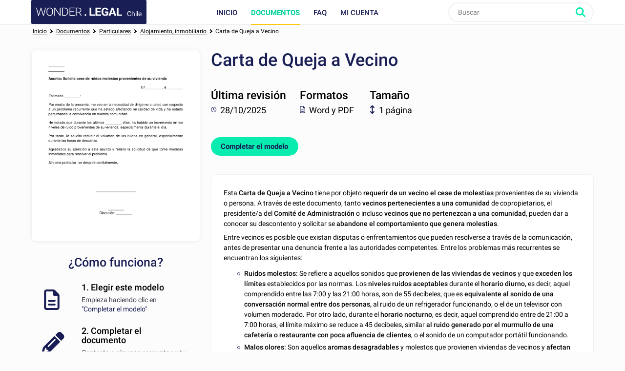

--- FILE ---
content_type: text/html; charset=utf-8
request_url: https://www.wonder.legal/cl/modele/carta-queja-vecino-cl
body_size: 8691
content:
<!DOCTYPE html>
<html lang="es-cl" >
	<head>
		<meta http-equiv="Content-Type" content="text/html; charset=utf-8" />
		<meta name="viewport" content="width=device-width, initial-scale=1, maximum-scale=5" />
		<meta http-equiv="X-UA-Compatible" content="IE=edge,chrome=1" />
		<meta name="format-detection" content="telephone=no">
		<title>Carta de Queja a Vecino - Modelo en Formatos Word y PDF</title>
		<meta name="description" content="Esta Carta de Queja a Vecino tiene por objeto requerir de un vecino el cese de molestias provenientes de su vivienda o persona. A través de este documento, tanto vecinos pertenecientes a una comunidad de copropietarios, el presidente/a del Comité de Administración o incluso vecinos que no pertenezcan a una comunidad, pueden dar a conocer su descontento y solicitar se abandone el comportamiento que genera molestias." />
					<link rel="canonical" href="https://www.wonder.legal/cl/modele/carta-queja-vecino-cl" />
	
		<link rel="preconnect" href="https://fonts.googleapis.com">
		<link rel="preconnect" href="https://fonts.gstatic.com" crossorigin>
		<style>
			@font-face{font-family:Roboto;font-style:italic;font-weight:400;font-display:swap;src:url(https://fonts.gstatic.com/s/roboto/v30/KFOkCnqEu92Fr1Mu51xFIzIXKMnyrYk.woff2) format('woff2');unicode-range:U+0460-052F,U+1C80-1C88,U+20B4,U+2DE0-2DFF,U+A640-A69F,U+FE2E-FE2F}@font-face{font-family:Roboto;font-style:italic;font-weight:400;font-display:swap;src:url(https://fonts.gstatic.com/s/roboto/v30/KFOkCnqEu92Fr1Mu51xMIzIXKMnyrYk.woff2) format('woff2');unicode-range:U+0301,U+0400-045F,U+0490-0491,U+04B0-04B1,U+2116}@font-face{font-family:Roboto;font-style:italic;font-weight:400;font-display:swap;src:url(https://fonts.gstatic.com/s/roboto/v30/KFOkCnqEu92Fr1Mu51xEIzIXKMnyrYk.woff2) format('woff2');unicode-range:U+1F00-1FFF}@font-face{font-family:Roboto;font-style:italic;font-weight:400;font-display:swap;src:url(https://fonts.gstatic.com/s/roboto/v30/KFOkCnqEu92Fr1Mu51xLIzIXKMnyrYk.woff2) format('woff2');unicode-range:U+0370-03FF}@font-face{font-family:Roboto;font-style:italic;font-weight:400;font-display:swap;src:url(https://fonts.gstatic.com/s/roboto/v30/KFOkCnqEu92Fr1Mu51xHIzIXKMnyrYk.woff2) format('woff2');unicode-range:U+0102-0103,U+0110-0111,U+0128-0129,U+0168-0169,U+01A0-01A1,U+01AF-01B0,U+0300-0301,U+0303-0304,U+0308-0309,U+0323,U+0329,U+1EA0-1EF9,U+20AB}@font-face{font-family:Roboto;font-style:italic;font-weight:400;font-display:swap;src:url(https://fonts.gstatic.com/s/roboto/v30/KFOkCnqEu92Fr1Mu51xGIzIXKMnyrYk.woff2) format('woff2');unicode-range:U+0100-02AF,U+0304,U+0308,U+0329,U+1E00-1E9F,U+1EF2-1EFF,U+2020,U+20A0-20AB,U+20AD-20CF,U+2113,U+2C60-2C7F,U+A720-A7FF}@font-face{font-family:Roboto;font-style:italic;font-weight:400;font-display:swap;src:url(https://fonts.gstatic.com/s/roboto/v30/KFOkCnqEu92Fr1Mu51xIIzIXKMny.woff2) format('woff2');unicode-range:U+0000-00FF,U+0131,U+0152-0153,U+02BB-02BC,U+02C6,U+02DA,U+02DC,U+0304,U+0308,U+0329,U+2000-206F,U+2074,U+20AC,U+2122,U+2191,U+2193,U+2212,U+2215,U+FEFF,U+FFFD}@font-face{font-family:Roboto;font-style:italic;font-weight:500;font-display:swap;src:url(https://fonts.gstatic.com/s/roboto/v30/KFOjCnqEu92Fr1Mu51S7ACc3CsTYl4BOQ3o.woff2) format('woff2');unicode-range:U+0460-052F,U+1C80-1C88,U+20B4,U+2DE0-2DFF,U+A640-A69F,U+FE2E-FE2F}@font-face{font-family:Roboto;font-style:italic;font-weight:500;font-display:swap;src:url(https://fonts.gstatic.com/s/roboto/v30/KFOjCnqEu92Fr1Mu51S7ACc-CsTYl4BOQ3o.woff2) format('woff2');unicode-range:U+0301,U+0400-045F,U+0490-0491,U+04B0-04B1,U+2116}@font-face{font-family:Roboto;font-style:italic;font-weight:500;font-display:swap;src:url(https://fonts.gstatic.com/s/roboto/v30/KFOjCnqEu92Fr1Mu51S7ACc2CsTYl4BOQ3o.woff2) format('woff2');unicode-range:U+1F00-1FFF}@font-face{font-family:Roboto;font-style:italic;font-weight:500;font-display:swap;src:url(https://fonts.gstatic.com/s/roboto/v30/KFOjCnqEu92Fr1Mu51S7ACc5CsTYl4BOQ3o.woff2) format('woff2');unicode-range:U+0370-03FF}@font-face{font-family:Roboto;font-style:italic;font-weight:500;font-display:swap;src:url(https://fonts.gstatic.com/s/roboto/v30/KFOjCnqEu92Fr1Mu51S7ACc1CsTYl4BOQ3o.woff2) format('woff2');unicode-range:U+0102-0103,U+0110-0111,U+0128-0129,U+0168-0169,U+01A0-01A1,U+01AF-01B0,U+0300-0301,U+0303-0304,U+0308-0309,U+0323,U+0329,U+1EA0-1EF9,U+20AB}@font-face{font-family:Roboto;font-style:italic;font-weight:500;font-display:swap;src:url(https://fonts.gstatic.com/s/roboto/v30/KFOjCnqEu92Fr1Mu51S7ACc0CsTYl4BOQ3o.woff2) format('woff2');unicode-range:U+0100-02AF,U+0304,U+0308,U+0329,U+1E00-1E9F,U+1EF2-1EFF,U+2020,U+20A0-20AB,U+20AD-20CF,U+2113,U+2C60-2C7F,U+A720-A7FF}@font-face{font-family:Roboto;font-style:italic;font-weight:500;font-display:swap;src:url(https://fonts.gstatic.com/s/roboto/v30/KFOjCnqEu92Fr1Mu51S7ACc6CsTYl4BO.woff2) format('woff2');unicode-range:U+0000-00FF,U+0131,U+0152-0153,U+02BB-02BC,U+02C6,U+02DA,U+02DC,U+0304,U+0308,U+0329,U+2000-206F,U+2074,U+20AC,U+2122,U+2191,U+2193,U+2212,U+2215,U+FEFF,U+FFFD}@font-face{font-family:Roboto;font-style:italic;font-weight:700;font-display:swap;src:url(https://fonts.gstatic.com/s/roboto/v30/KFOjCnqEu92Fr1Mu51TzBic3CsTYl4BOQ3o.woff2) format('woff2');unicode-range:U+0460-052F,U+1C80-1C88,U+20B4,U+2DE0-2DFF,U+A640-A69F,U+FE2E-FE2F}@font-face{font-family:Roboto;font-style:italic;font-weight:700;font-display:swap;src:url(https://fonts.gstatic.com/s/roboto/v30/KFOjCnqEu92Fr1Mu51TzBic-CsTYl4BOQ3o.woff2) format('woff2');unicode-range:U+0301,U+0400-045F,U+0490-0491,U+04B0-04B1,U+2116}@font-face{font-family:Roboto;font-style:italic;font-weight:700;font-display:swap;src:url(https://fonts.gstatic.com/s/roboto/v30/KFOjCnqEu92Fr1Mu51TzBic2CsTYl4BOQ3o.woff2) format('woff2');unicode-range:U+1F00-1FFF}@font-face{font-family:Roboto;font-style:italic;font-weight:700;font-display:swap;src:url(https://fonts.gstatic.com/s/roboto/v30/KFOjCnqEu92Fr1Mu51TzBic5CsTYl4BOQ3o.woff2) format('woff2');unicode-range:U+0370-03FF}@font-face{font-family:Roboto;font-style:italic;font-weight:700;font-display:swap;src:url(https://fonts.gstatic.com/s/roboto/v30/KFOjCnqEu92Fr1Mu51TzBic1CsTYl4BOQ3o.woff2) format('woff2');unicode-range:U+0102-0103,U+0110-0111,U+0128-0129,U+0168-0169,U+01A0-01A1,U+01AF-01B0,U+0300-0301,U+0303-0304,U+0308-0309,U+0323,U+0329,U+1EA0-1EF9,U+20AB}@font-face{font-family:Roboto;font-style:italic;font-weight:700;font-display:swap;src:url(https://fonts.gstatic.com/s/roboto/v30/KFOjCnqEu92Fr1Mu51TzBic0CsTYl4BOQ3o.woff2) format('woff2');unicode-range:U+0100-02AF,U+0304,U+0308,U+0329,U+1E00-1E9F,U+1EF2-1EFF,U+2020,U+20A0-20AB,U+20AD-20CF,U+2113,U+2C60-2C7F,U+A720-A7FF}@font-face{font-family:Roboto;font-style:italic;font-weight:700;font-display:swap;src:url(https://fonts.gstatic.com/s/roboto/v30/KFOjCnqEu92Fr1Mu51TzBic6CsTYl4BO.woff2) format('woff2');unicode-range:U+0000-00FF,U+0131,U+0152-0153,U+02BB-02BC,U+02C6,U+02DA,U+02DC,U+0304,U+0308,U+0329,U+2000-206F,U+2074,U+20AC,U+2122,U+2191,U+2193,U+2212,U+2215,U+FEFF,U+FFFD}@font-face{font-family:Roboto;font-style:normal;font-weight:300;font-display:swap;src:url(https://fonts.gstatic.com/s/roboto/v30/KFOlCnqEu92Fr1MmSU5fCRc4AMP6lbBP.woff2) format('woff2');unicode-range:U+0460-052F,U+1C80-1C88,U+20B4,U+2DE0-2DFF,U+A640-A69F,U+FE2E-FE2F}@font-face{font-family:Roboto;font-style:normal;font-weight:300;font-display:swap;src:url(https://fonts.gstatic.com/s/roboto/v30/KFOlCnqEu92Fr1MmSU5fABc4AMP6lbBP.woff2) format('woff2');unicode-range:U+0301,U+0400-045F,U+0490-0491,U+04B0-04B1,U+2116}@font-face{font-family:Roboto;font-style:normal;font-weight:300;font-display:swap;src:url(https://fonts.gstatic.com/s/roboto/v30/KFOlCnqEu92Fr1MmSU5fCBc4AMP6lbBP.woff2) format('woff2');unicode-range:U+1F00-1FFF}@font-face{font-family:Roboto;font-style:normal;font-weight:300;font-display:swap;src:url(https://fonts.gstatic.com/s/roboto/v30/KFOlCnqEu92Fr1MmSU5fBxc4AMP6lbBP.woff2) format('woff2');unicode-range:U+0370-03FF}@font-face{font-family:Roboto;font-style:normal;font-weight:300;font-display:swap;src:url(https://fonts.gstatic.com/s/roboto/v30/KFOlCnqEu92Fr1MmSU5fCxc4AMP6lbBP.woff2) format('woff2');unicode-range:U+0102-0103,U+0110-0111,U+0128-0129,U+0168-0169,U+01A0-01A1,U+01AF-01B0,U+0300-0301,U+0303-0304,U+0308-0309,U+0323,U+0329,U+1EA0-1EF9,U+20AB}@font-face{font-family:Roboto;font-style:normal;font-weight:300;font-display:swap;src:url(https://fonts.gstatic.com/s/roboto/v30/KFOlCnqEu92Fr1MmSU5fChc4AMP6lbBP.woff2) format('woff2');unicode-range:U+0100-02AF,U+0304,U+0308,U+0329,U+1E00-1E9F,U+1EF2-1EFF,U+2020,U+20A0-20AB,U+20AD-20CF,U+2113,U+2C60-2C7F,U+A720-A7FF}@font-face{font-family:Roboto;font-style:normal;font-weight:300;font-display:swap;src:url(https://fonts.gstatic.com/s/roboto/v30/KFOlCnqEu92Fr1MmSU5fBBc4AMP6lQ.woff2) format('woff2');unicode-range:U+0000-00FF,U+0131,U+0152-0153,U+02BB-02BC,U+02C6,U+02DA,U+02DC,U+0304,U+0308,U+0329,U+2000-206F,U+2074,U+20AC,U+2122,U+2191,U+2193,U+2212,U+2215,U+FEFF,U+FFFD}@font-face{font-family:Roboto;font-style:normal;font-weight:400;font-display:swap;src:url(https://fonts.gstatic.com/s/roboto/v30/KFOmCnqEu92Fr1Mu72xKKTU1Kvnz.woff2) format('woff2');unicode-range:U+0460-052F,U+1C80-1C88,U+20B4,U+2DE0-2DFF,U+A640-A69F,U+FE2E-FE2F}@font-face{font-family:Roboto;font-style:normal;font-weight:400;font-display:swap;src:url(https://fonts.gstatic.com/s/roboto/v30/KFOmCnqEu92Fr1Mu5mxKKTU1Kvnz.woff2) format('woff2');unicode-range:U+0301,U+0400-045F,U+0490-0491,U+04B0-04B1,U+2116}@font-face{font-family:Roboto;font-style:normal;font-weight:400;font-display:swap;src:url(https://fonts.gstatic.com/s/roboto/v30/KFOmCnqEu92Fr1Mu7mxKKTU1Kvnz.woff2) format('woff2');unicode-range:U+1F00-1FFF}@font-face{font-family:Roboto;font-style:normal;font-weight:400;font-display:swap;src:url(https://fonts.gstatic.com/s/roboto/v30/KFOmCnqEu92Fr1Mu4WxKKTU1Kvnz.woff2) format('woff2');unicode-range:U+0370-03FF}@font-face{font-family:Roboto;font-style:normal;font-weight:400;font-display:swap;src:url(https://fonts.gstatic.com/s/roboto/v30/KFOmCnqEu92Fr1Mu7WxKKTU1Kvnz.woff2) format('woff2');unicode-range:U+0102-0103,U+0110-0111,U+0128-0129,U+0168-0169,U+01A0-01A1,U+01AF-01B0,U+0300-0301,U+0303-0304,U+0308-0309,U+0323,U+0329,U+1EA0-1EF9,U+20AB}@font-face{font-family:Roboto;font-style:normal;font-weight:400;font-display:swap;src:url(https://fonts.gstatic.com/s/roboto/v30/KFOmCnqEu92Fr1Mu7GxKKTU1Kvnz.woff2) format('woff2');unicode-range:U+0100-02AF,U+0304,U+0308,U+0329,U+1E00-1E9F,U+1EF2-1EFF,U+2020,U+20A0-20AB,U+20AD-20CF,U+2113,U+2C60-2C7F,U+A720-A7FF}@font-face{font-family:Roboto;font-style:normal;font-weight:400;font-display:swap;src:url(https://fonts.gstatic.com/s/roboto/v30/KFOmCnqEu92Fr1Mu4mxKKTU1Kg.woff2) format('woff2');unicode-range:U+0000-00FF,U+0131,U+0152-0153,U+02BB-02BC,U+02C6,U+02DA,U+02DC,U+0304,U+0308,U+0329,U+2000-206F,U+2074,U+20AC,U+2122,U+2191,U+2193,U+2212,U+2215,U+FEFF,U+FFFD}@font-face{font-family:Roboto;font-style:normal;font-weight:500;font-display:swap;src:url(https://fonts.gstatic.com/s/roboto/v30/KFOlCnqEu92Fr1MmEU9fCRc4AMP6lbBP.woff2) format('woff2');unicode-range:U+0460-052F,U+1C80-1C88,U+20B4,U+2DE0-2DFF,U+A640-A69F,U+FE2E-FE2F}@font-face{font-family:Roboto;font-style:normal;font-weight:500;font-display:swap;src:url(https://fonts.gstatic.com/s/roboto/v30/KFOlCnqEu92Fr1MmEU9fABc4AMP6lbBP.woff2) format('woff2');unicode-range:U+0301,U+0400-045F,U+0490-0491,U+04B0-04B1,U+2116}@font-face{font-family:Roboto;font-style:normal;font-weight:500;font-display:swap;src:url(https://fonts.gstatic.com/s/roboto/v30/KFOlCnqEu92Fr1MmEU9fCBc4AMP6lbBP.woff2) format('woff2');unicode-range:U+1F00-1FFF}@font-face{font-family:Roboto;font-style:normal;font-weight:500;font-display:swap;src:url(https://fonts.gstatic.com/s/roboto/v30/KFOlCnqEu92Fr1MmEU9fBxc4AMP6lbBP.woff2) format('woff2');unicode-range:U+0370-03FF}@font-face{font-family:Roboto;font-style:normal;font-weight:500;font-display:swap;src:url(https://fonts.gstatic.com/s/roboto/v30/KFOlCnqEu92Fr1MmEU9fCxc4AMP6lbBP.woff2) format('woff2');unicode-range:U+0102-0103,U+0110-0111,U+0128-0129,U+0168-0169,U+01A0-01A1,U+01AF-01B0,U+0300-0301,U+0303-0304,U+0308-0309,U+0323,U+0329,U+1EA0-1EF9,U+20AB}@font-face{font-family:Roboto;font-style:normal;font-weight:500;font-display:swap;src:url(https://fonts.gstatic.com/s/roboto/v30/KFOlCnqEu92Fr1MmEU9fChc4AMP6lbBP.woff2) format('woff2');unicode-range:U+0100-02AF,U+0304,U+0308,U+0329,U+1E00-1E9F,U+1EF2-1EFF,U+2020,U+20A0-20AB,U+20AD-20CF,U+2113,U+2C60-2C7F,U+A720-A7FF}@font-face{font-family:Roboto;font-style:normal;font-weight:500;font-display:swap;src:url(https://fonts.gstatic.com/s/roboto/v30/KFOlCnqEu92Fr1MmEU9fBBc4AMP6lQ.woff2) format('woff2');unicode-range:U+0000-00FF,U+0131,U+0152-0153,U+02BB-02BC,U+02C6,U+02DA,U+02DC,U+0304,U+0308,U+0329,U+2000-206F,U+2074,U+20AC,U+2122,U+2191,U+2193,U+2212,U+2215,U+FEFF,U+FFFD}@font-face{font-family:Roboto;font-style:normal;font-weight:700;font-display:swap;src:url(https://fonts.gstatic.com/s/roboto/v30/KFOlCnqEu92Fr1MmWUlfCRc4AMP6lbBP.woff2) format('woff2');unicode-range:U+0460-052F,U+1C80-1C88,U+20B4,U+2DE0-2DFF,U+A640-A69F,U+FE2E-FE2F}@font-face{font-family:Roboto;font-style:normal;font-weight:700;font-display:swap;src:url(https://fonts.gstatic.com/s/roboto/v30/KFOlCnqEu92Fr1MmWUlfABc4AMP6lbBP.woff2) format('woff2');unicode-range:U+0301,U+0400-045F,U+0490-0491,U+04B0-04B1,U+2116}@font-face{font-family:Roboto;font-style:normal;font-weight:700;font-display:swap;src:url(https://fonts.gstatic.com/s/roboto/v30/KFOlCnqEu92Fr1MmWUlfCBc4AMP6lbBP.woff2) format('woff2');unicode-range:U+1F00-1FFF}@font-face{font-family:Roboto;font-style:normal;font-weight:700;font-display:swap;src:url(https://fonts.gstatic.com/s/roboto/v30/KFOlCnqEu92Fr1MmWUlfBxc4AMP6lbBP.woff2) format('woff2');unicode-range:U+0370-03FF}@font-face{font-family:Roboto;font-style:normal;font-weight:700;font-display:swap;src:url(https://fonts.gstatic.com/s/roboto/v30/KFOlCnqEu92Fr1MmWUlfCxc4AMP6lbBP.woff2) format('woff2');unicode-range:U+0102-0103,U+0110-0111,U+0128-0129,U+0168-0169,U+01A0-01A1,U+01AF-01B0,U+0300-0301,U+0303-0304,U+0308-0309,U+0323,U+0329,U+1EA0-1EF9,U+20AB}@font-face{font-family:Roboto;font-style:normal;font-weight:700;font-display:swap;src:url(https://fonts.gstatic.com/s/roboto/v30/KFOlCnqEu92Fr1MmWUlfChc4AMP6lbBP.woff2) format('woff2');unicode-range:U+0100-02AF,U+0304,U+0308,U+0329,U+1E00-1E9F,U+1EF2-1EFF,U+2020,U+20A0-20AB,U+20AD-20CF,U+2113,U+2C60-2C7F,U+A720-A7FF}@font-face{font-family:Roboto;font-style:normal;font-weight:700;font-display:swap;src:url(https://fonts.gstatic.com/s/roboto/v30/KFOlCnqEu92Fr1MmWUlfBBc4AMP6lQ.woff2) format('woff2');unicode-range:U+0000-00FF,U+0131,U+0152-0153,U+02BB-02BC,U+02C6,U+02DA,U+02DC,U+0304,U+0308,U+0329,U+2000-206F,U+2074,U+20AC,U+2122,U+2191,U+2193,U+2212,U+2215,U+FEFF,U+FFFD}
		</style>
				<!-- CSS -->
					<link rel="stylesheet" href="/Style/tpl2024/dist/main.1756128160.css" type="text/css" />
											<link rel="stylesheet" href="/Style/tpl2024/css/presentation-modele.1756128160.css" type="text/css" />
																
		
		<!-- Favicons -->
					<link rel="icon" sizes="32x32" href="/Style/tpl2024/favicon/base/favicon.ico" type="image/x-icon">
			<link rel="icon" href="/Style/tpl2024/favicon/base/icon.svg" type="image/svg+xml">
			<link rel="icon" sizes="16x16" href="/Style/tpl2024/favicon/base/favicon.png" type="image/png">
			<link rel="icon" sizes="32x32" href="/Style/tpl2024/favicon/base/favicon-32.png" type="image/png">
			<link rel="icon" sizes="64x64" href="/Style/tpl2024/favicon/base/favicon-64.png" type="image/png">
			<link rel="icon" sizes="96x96" href="/Style/tpl2024/favicon/base/favicon-96.png" type="image/png">
			<link rel="icon" sizes="196x196" href="/Style/tpl2024/favicon/base/favicon-196.png" type="image/png">
			<link rel="apple-touch-icon" sizes="180x180" href="/Style/tpl2024/favicon/base/apple-touch-icon.png">
			<meta name="msapplication-TileImage" content="/Style/tpl2024/favicon/base/favicon-144.png">
			<meta name="msapplication-TileColor" content="#FFFFFF">
				
				
		<!-- Vérification de Google Search Console. Balise à laisser. -->
		<meta name="google-site-verification" content="UTb2IzLoAWaHAch36OuPPePGIYCjMFXEReMrv59NIfU" />
	</head>
	<body class="preload presentation-modele cl">
				<header id="header">
			<div class="top-nav ">
				<div class="place-content">
										<a class="logo" title="Wonder.Legal Chile" rel="home" href="https://www.wonder.legal/cl/">
											<img src="/Style/tpl2024/img/logo-wl.svg" width="109" height="60" alt="Wonder.Legal Chile">
						<span>Chile</span>
					</a>
										<input type="checkbox" id="mobile_menu_icon">
					<label class="mobile-menu-link" for="mobile_menu_icon" id="drop_mobile_menu">
						<div>
							<span></span>
							<span></span>
							<span></span>
						</div>
						Menú					</label>
					<div id="menu" class="links">
						<nav>
							<ul class="top-level">
								<li class="accueil_menu"><a class="" href="https://www.wonder.legal/cl/">Inicio</a></li>
								<li class="documents_lien_menu dropdown">
									<a class="document active" href="https://www.wonder.legal/cl/choix-modele/">Documentos</a>
									<ul class="sousMenu">
										<li><a href="https://www.wonder.legal/cl/choix-modele/profesionales">Profesionales</a></li>
										<li><a href="https://www.wonder.legal/cl/choix-modele/particulares">Particulares</a></li>
										<li class="last"><a href="https://www.wonder.legal/cl/choix-modele/">Todos los documentos</a></li>
									</ul>
								</li>
																<li class="faq_menu"><a class="faq" href="https://www.wonder.legal/cl/pages/faq.php">FAQ</a></li>
																<li class="user">
									<a class="logincompte" href="https://www.wonder.legal/cl/compte/">Mi cuenta</a>
								</li>
							</ul>
						</nav>
					</div>
					<div class="nav-right">
						<div class="recherche">
							<form class="search-form" action="https://www.wonder.legal/cl/recherche/recherche_traitement.php" method="post">
								<input type="text" name="recherche" autocomplete="off" placeholder="Buscar"  id="recherche" class="search-terms" data-root="../" data-div-id="recherche_ajax" value="" >
								<input type="submit" name="bouton_recherche" value="Buscar" class="search-button" />
								<div id="recherche_ajax"></div>
							</form>
						</div>
					</div>
									</div>
			</div>
		</header>

		<!--
		<div class="bouton-top">
			<div id="btn_up">
				<svg class="btn-up-icon-left" xmlns="http://www.w3.org/2000/svg" width="12" height="12" viewBox="0 0 444.819 444.819"><path d="M433.968 278.657L248.388 92.79c-7.42-7.044-16.08-10.566-25.978-10.566-10.088 0-18.652 3.52-25.697 10.566L10.848 278.657C3.615 285.887 0 294.55 0 304.637c0 10.28 3.62 18.843 10.848 25.693l21.41 21.413c6.855 7.23 15.42 10.852 25.698 10.852s18.842-3.62 25.697-10.852L222.41 213.27l138.758 138.47c6.848 7.228 15.413 10.852 25.7 10.852 10.082 0 18.747-3.624 25.975-10.852l21.41-21.412c7.042-7.043 10.566-15.608 10.566-25.693 0-10.09-3.615-18.75-10.852-25.978z"/></svg>
				<span>Subir</span>
				<svg class="btn-up-icon-right" xmlns="http://www.w3.org/2000/svg" width="12" height="12" viewBox="0 0 444.819 444.819"><path d="M433.968 278.657L248.388 92.79c-7.42-7.044-16.08-10.566-25.978-10.566-10.088 0-18.652 3.52-25.697 10.566L10.848 278.657C3.615 285.887 0 294.55 0 304.637c0 10.28 3.62 18.843 10.848 25.693l21.41 21.413c6.855 7.23 15.42 10.852 25.698 10.852s18.842-3.62 25.697-10.852L222.41 213.27l138.758 138.47c6.848 7.228 15.413 10.852 25.7 10.852 10.082 0 18.747-3.624 25.975-10.852l21.41-21.412c7.042-7.043 10.566-15.608 10.566-25.693 0-10.09-3.615-18.75-10.852-25.978z"/></svg>
			</div>
		</div>
		-->
				<!--START PAGE -->
		<div class="page editorial-content">



	<script type="application/ld+json">
		{ "@context": "http://schema.org", "@type": "BreadcrumbList", "itemListElement": [{ "@type": "ListItem", "position": 1, "item": { "@id": "https://www.wonder.legal/cl/choix-modele/", "name": "Documentos" } },{ "@type": "ListItem", "position": 2, "item": { "@id": "https://www.wonder.legal/cl/choix-modele/particulares", "name": "Particulares" } },{ "@type": "ListItem", "position": 3, "item": { "@id": "https://www.wonder.legal/cl/choix-modele/alojamiento-inmobiliario", "name": "Alojamiento, inmobiliario" } },{ "@type": "ListItem", "position": 4, "item": { "@id": "https://www.wonder.legal/cl/modele/carta-queja-vecino-cl", "name": "Carta de Queja a Vecino" } }] }	</script>

<div id="breadcrumb">
	<div class="inner">
		<div class="placement">
			<a href="https://www.wonder.legal/cl">Inicio</a> <i></i> <div>
							<a href="https://www.wonder.legal/cl/choix-modele/">
								<span>Documentos</span>
							</a> <i></i>
						</div><div>
							<a href="https://www.wonder.legal/cl/choix-modele/particulares">
								<span>Particulares</span>
							</a> <i></i>
						</div><div>
						<a href="https://www.wonder.legal/cl/choix-modele/alojamiento-inmobiliario">
							<span>Alojamiento, inmobiliario</span>
						</a> <i></i> 
					</div><div id="dernier_lien_du_fil_d_ariane" >
					<a href="https://www.wonder.legal/cl/modele/carta-queja-vecino-cl">
						<span>Carta de Queja a Vecino</span>
					</a>
				</div>		</div>
	</div>
</div>

<div class="clear-after content-document">

		<div class="col col30 infos-how-to">

									<a class="preview-document" href="https://www.wonder.legal/cl/creation-modele/carta-queja-vecino-cl">
						<img loading="lazy" src="https://www.wonder.legal/Les_thumbnails/carta-queja-vecino-cl.png" alt="Carta de Queja a Vecino" title="Empezar gratuitamente" />
						<span class="form-button">
							Completar el modelo													</a>
					</a>
				
				<h2>¿Cómo funciona?</h2>

				<div class="step step1">
					<h4>1. Elegir este modelo</h4>
					<p>Empieza haciendo clic en <a href="https://www.wonder.legal/cl/creation-modele/carta-queja-vecino-cl">&quot;Completar el modelo&quot;</a>					</p>
					<img src="https://www.wonder.legal/Style/tpl2024/img/document.svg" class="step-ico step-ico-1" alt="1 / Elegir este modelo" />
				</div>

				<div class="step step2">
					<h4>2. Completar el documento</h4>
					<p>Contesta a algunas preguntas y tu documento tipo se creará automáticamente.</p>
					<img src="https://www.wonder.legal/Style/tpl2024/img/pencil.svg" class="step-ico step-ico-2" alt="2 / Completar el documento" />
				</div>

				<div class="step step3">
					<h4>3. Guardar - Imprimir</h4>
					<p>¡Tu documento está ya listo! Lo recibirás en los formatos <strong>Word y PDF</strong>. Lo podrás modificar.</p>
					<img src="https://www.wonder.legal/Style/tpl2024/img/print.svg" class="step-ico step-ico-3" alt="3 / Guardar - Imprimir" />
				</div>

			
		</div>

		<div class="col col68 align-right">
		<div class="infos-document has-preview">

			<div class="document-title">
				<h1>Carta de Queja a Vecino</h1>
							</div>

			<div class="stickers">

				<div class="sticker sticker1">
					<div class="text">
						<strong>Última revisión</strong>
						<span class="smaller"><img class="ico" src="/Style/tpl2024/img/clock.svg" alt="Última revisión" /> 28/10/2025</span>
					</div>
				</div>

				<div class="sticker sticker2">
					<div class="text">
						<strong>Formatos</strong>
						<span class="smaller"><img class="ico" src="/Style/tpl2024/img/document.svg" alt="Formatos" />Word y PDF</span>
					</div>
				</div>
							<div class="sticker sticker4">
					<div class="text">
						<strong>Tamaño</strong>
						<span class="smaller"><img class="ico" src="/Style/tpl2024/img/resize.svg" alt="Tamaño" />1 página</span>
					</div>
				</div>

							</div>

			
				<a class="btn large call2action creation-document" href="https://www.wonder.legal/cl/creation-modele/carta-queja-vecino-cl">
					Completar el modelo									</a>
			
			

			<div class="col col100 infos-document-mobile">

				<p><img class="ico" src="/Style/tpl2024/img/clock.svg" alt="Última revisión" /><span class="label">Última revisión:</span> 28/10/2025 </p>
				<p><img class="ico" src="/Style/tpl2024/img/document.svg" alt="Formatos" /><span class="label">Formatos disponibles: </span>Word y PDF</p>
				<p><img class="ico" src="/Style/tpl2024/img/resize.svg" alt="Tamaño" /><span class="label">Tamaño:</span> 1 página</p>

																
								
					<a class="btn large call2action creation-document" href="https://www.wonder.legal/cl/creation-modele/carta-queja-vecino-cl">
						Completar el modelo											</a>
					
							</div>

			</div>

			<div class="inner-padding col-white">

				<div id="description" class="direction_ltr">

					<p>Esta<strong> Carta de Queja a Vecino </strong>tiene por objeto<strong> requerir de un vecino el cese de molestias</strong> provenientes de su vivienda o persona. A través de este documento, tanto <strong>vecinos pertenecientes a una comunidad</strong> de copropietarios, el presidente/a del <strong>Comité de Administración</strong> o incluso <strong>vecinos que no pertenezcan a una comunidad</strong>, pueden dar a conocer su descontento y solicitar se<strong> abandone el comportamiento que genera molestias</strong>.</p>
<p>Entre vecinos es posible que existan disputas o enfrentamientos que pueden resolverse a través de la comunicación, antes de presentar una denuncia frente a las autoridades competentes. Entre los problemas más recurrentes se encuentran los siguientes:</p>
<ul>
<li><strong>Ruidos molestos:</strong> Se refiere a aquellos sonidos que <strong>provienen de las viviendas de vecinos</strong> y que <strong>exceden los límites</strong> establecidos por las normas. Los <strong>niveles ruidos aceptables </strong>durante el<strong> horario diurno,</strong> es decir, aquel comprendido entre las 7:00 y las 21:00 horas, son de 55 decibeles, que es <strong>equivalente al sonido de una conversación normal entre dos personas, </strong>al ruido de un refrigerador funcionando, o el de un televisor con volumen moderado. Por otro lado, durante el<strong> horario nocturno</strong>, es decir, aquel comprendido entre de 21:00 a 7:00 horas, el límite máximo se reduce a 45 decibeles, similar<strong> al ruido generado por el murmullo de una cafetería o restaurante con poca afluencia de clientes</strong>, o el sonido de un computador portátil funcionando.</li>
<li><strong>Malos olores: </strong>Son aquellos <strong>aromas desagradables </strong>y molestos que provienen viviendas de vecinos y <strong>afectan negativamente el ambiente </strong>en la comunidad. Algunos ejemplos son: el humo de cigarros, <strong>criaderos de animales</strong> o mascotas descuidadas, uso de productos <strong>químicos fuertes</strong>, <strong>descomposición de alimentos</strong>, entre otros.</li>
<li><strong>Basura o desechos en lugares inadecuados: </strong>Esta situación se presenta cuando los <strong>desechos y la basura de los vecinos son arrojados en lugares no destinados</strong> para su disposición adecuada. Algunos ejemplos son: <strong>negligencia en la separación de residuos</strong>, falta de conciencia ambiental o simplemente un <strong>comportamiento negligente</strong>.</li>
</ul>
<p>Asimismo, es importante considerar que podría haber<strong> otras conductas molestas por parte de los vecinos</strong>, este documento se encuentra adaptado para incluirlos. </p>
<h2 class="sous-titre" style="font-weight: bold; font-size: 1.25em;"><br />¿Cómo utilizar este documento?</h2>
<p>Esta carta se encuentra adaptada para usar <strong>distintos tonos para dar a conocer el mensaje </strong>al vecino que perturba a la comunidad a través de los ruidos molestos, ellos son:</p>
<ul>
<li>Tono <strong>conciliador</strong>, es decir, se permite <strong>arribar a una solución de una manera amigable.</strong></li>
<li>Tono de <strong>advertencia</strong>, donde se propone la <strong>intervención de la autoridad competente </strong>cuando no ha sido posible llegar a un acuerdo.</li>
</ul>
<p>De esta manera, tanto los<strong> vecinos o vecinas de forma personal</strong>, como el <strong>Comité de Administración</strong>, pueden<strong> expresar su descontento ante la conducta de un vecino </strong>en particular y, en ciertos casos, <strong>advertir sobre las posibles consecuencias derivadas de tales acciones</strong>. En esta carta de reclamo se incluirán los siguientes elementos:</p>
<ul>
<li>Los <strong>datos de identificación del remitente,</strong> ya sea un vecino individual o el Comité de Administración.</li>
<li>Los <strong>datos de identificación del vecino destinatario</strong>.</li>
<li>Una <strong>descripción detallada de las molestias</strong>, mencionando su <strong>duración</strong> y si se ha mantenido alguna <strong>comunicación previa al respecto.</strong></li>
</ul>
<p>Una vez redactada, la carta debe ser <strong>firmada por el remitente y entregada al vecino responsable </strong>de los ruidos molestos. Se sugiere emplear una <strong>modalidad de entrega que permita tener un comprobante de envío y recepción</strong>, como carta certificada.</p>
<p>En caso de que el <strong>vecino persista en generar las molestias </strong>y no tome medidas para resolver la situación, es posible <strong>recurrir a las autoridades competentes</strong> o considerar un procedimiento judicial.</p>
<h2 class="sous-titre" style="font-weight: bold; font-size: 1.25em;"><br />Legislación aplicable</h2>
<p>La normativa que establece las regulaciones correspondientes a los ruidos molestos están determinadas por las Ordenanzas Municipales y, por lo tanto, pueden variar de una comuna a otra. En cuanto a los ruidos molestos en condominios u comunidades, son regulados por la <a title="Ley Nº 21.442 de Copropiedad Inmobiliaria" href="https://www.bcn.cl/leychile/navegar?idNorma=1174663" target="_blank" rel="noopener">Ley Nº 21.442 de Copropiedad Inmobiliaria</a>.</p>
				
				<h2 class="sous-titre" style="font-weight: bold; font-size: 1.25em;"><br />¿Cómo modificar el modelo?</h2>					<p>Completas un formulario. El documento se va redactando ante tus ojos, en base a tus respuestas.</p>

					<p>
											Al finalizar, lo recibirás en los formatos <strong>Word y PDF</strong>.											Puedes <strong>modificarlo</strong> y <strong>volver a utilizarlo</strong>.					</p>
				</div>

				
					<a class="btn large call2action creation-document bottom-btn" href="https://www.wonder.legal/cl/creation-modele/carta-queja-vecino-cl">
						Completar el modelo											</a>

				
			</div>

		</div>


		<div class="col col68 col-white align-right extra-links">
			<div class="inner-padding">
				
											<p class="repeat-title">
							Una guía para ayudarte:							<a href="https://www.wonder.legal/cl/guide/como-enviar-una-carta-cl">¿Cómo enviar una carta?</a>
						</p>
					
				
									<p class="repeat-title">Carta de Queja a Vecino - Modelo en Formatos Word y PDF</p>
				
				<p><span class="repeat-title">País:</span> Chile</p>

				
																	<h2>Alojamiento, inmobiliario - Otros modelos de documentos legales que se pueden descargar</h2>
										<div class="pseudoselect-component" id="chooseModele">
						<ul class="options">
													<li data-value="https://www.wonder.legal/cl/modele/contrato-compraventa-bienes-inmuebles-cl"><a href="https://www.wonder.legal/cl/modele/contrato-compraventa-bienes-inmuebles-cl">Contrato de Compraventa de Bienes Inmuebles</a></li>
													<li data-value="https://www.wonder.legal/cl/modele/aviso-renta-morosa"><a href="https://www.wonder.legal/cl/modele/aviso-renta-morosa">Aviso de Renta Morosa</a></li>
													<li data-value="https://www.wonder.legal/cl/modele/contrato-arriendo-casa-departamento"><a href="https://www.wonder.legal/cl/modele/contrato-arriendo-casa-departamento">Contrato de Arriendo de Casa o Departamento</a></li>
													<li data-value="https://www.wonder.legal/cl/modele/contrato-subarriendo-cl"><a href="https://www.wonder.legal/cl/modele/contrato-subarriendo-cl">Contrato de Subarriendo</a></li>
													<li data-value="https://www.wonder.legal/cl/modele/contrato-arriendo-vivienda-vacacional"><a href="https://www.wonder.legal/cl/modele/contrato-arriendo-vivienda-vacacional">Contrato de Arriendo de Vivienda para Uso Vacacional</a></li>
													<li data-value="https://www.wonder.legal/cl/modele/recibo-arriendo"><a href="https://www.wonder.legal/cl/modele/recibo-arriendo">Recibo de Arriendo</a></li>
													<li data-value="https://www.wonder.legal/cl/modele/contrato-promesa-compraventa-inmueble-cl"><a href="https://www.wonder.legal/cl/modele/contrato-promesa-compraventa-inmueble-cl">Contrato de Promesa de Compraventa de Inmueble</a></li>
													<li data-value="https://www.wonder.legal/cl/modele/anexo-al-contrato-arriendo-inventario-bienes-muebles"><a href="https://www.wonder.legal/cl/modele/anexo-al-contrato-arriendo-inventario-bienes-muebles">Anexo al Contrato de Arriendo: Inventario de Bienes Muebles</a></li>
													<li data-value="https://www.wonder.legal/cl/modele/mandato-especial-compraventa-inmueble"><a href="https://www.wonder.legal/cl/modele/mandato-especial-compraventa-inmueble">Mandato Especial para Compraventa de Inmueble</a></li>
													<li data-value="https://www.wonder.legal/cl/modele/carta-oferta-compra-inmueble-cl"><a href="https://www.wonder.legal/cl/modele/carta-oferta-compra-inmueble-cl">Carta de Oferta de Compra de Inmueble</a></li>
													<li data-value="https://www.wonder.legal/cl/modele/carta-al-arrendador-para-solicitar-devolucion-del-deposito"><a href="https://www.wonder.legal/cl/modele/carta-al-arrendador-para-solicitar-devolucion-del-deposito">Carta al arrendador para solicitar devolución del depósito</a></li>
													<li data-value="https://www.wonder.legal/cl/modele/declaracion-jurada-residencia"><a href="https://www.wonder.legal/cl/modele/declaracion-jurada-residencia">Declaración Jurada de Residencia</a></li>
													<li data-value="https://www.wonder.legal/cl/modele/certificado-residencia-emitido-junta-vecinos"><a href="https://www.wonder.legal/cl/modele/certificado-residencia-emitido-junta-vecinos">Certificado de Residencia Emitido por Junta de Vecinos</a></li>
													<li data-value="https://www.wonder.legal/cl/modele/anexo-del-contrato-arriendo-autorizacion-para-subarrendar"><a href="https://www.wonder.legal/cl/modele/anexo-del-contrato-arriendo-autorizacion-para-subarrendar">Anexo del Contrato de Arriendo: Autorización para Subarrendar</a></li>
													<li data-value="https://www.wonder.legal/cl/modele/carta-al-arrendatario-tras-el-fallecimiento-del-arrendador-cl"><a href="https://www.wonder.legal/cl/modele/carta-al-arrendatario-tras-el-fallecimiento-del-arrendador-cl">Carta al arrendatario tras el fallecimiento del arrendador</a></li>
													<li data-value="https://www.wonder.legal/cl/modele/aviso-reajuste-renta"><a href="https://www.wonder.legal/cl/modele/aviso-reajuste-renta">Aviso de reajuste de renta</a></li>
													<li data-value="https://www.wonder.legal/cl/modele/solicitud-reembolso-emitida-arrendatario"><a href="https://www.wonder.legal/cl/modele/solicitud-reembolso-emitida-arrendatario">Solicitud de Reembolso de Gastos Efectuados por el Arrendatario</a></li>
													<li data-value="https://www.wonder.legal/cl/modele/solicitud-reparacion-mantenimiento-emitida-arrendatario"><a href="https://www.wonder.legal/cl/modele/solicitud-reparacion-mantenimiento-emitida-arrendatario">Solicitud de Reparación y/o Mantenimiento Emitida por el Arrendatario</a></li>
												</ul>
						<ul class="current-choice">
							<li> Otros modelos de documentos legales que se pueden descargar</li>
						</ul>
						<button role="button" aria-label=" Otros modelos de documentos legales que se pueden descargar" class="handle"><span class="chevron-down"></span></button>
					</div>

							</div>
		</div>

		<div class="col col30 align-right">
			<div class="inner-padding">
				&nbsp;
			</div>
		</div>
		
</div>



			<div class="clear-ie89"></div>
		</div>
		<footer id="footer">

			<div class="overall-footer">
				<div class="footer">
					<div class="cols">
						<div class="col">
							<ul>
																	<li><a href="https://www.wonder.legal/cl/pages/faq.php">FAQ</a></li>
																	<li><a href="https://www.wonder.legal/cl/compte">Cuenta</a></li>
																	<li><a href="https://www.wonder.legal/cl/pages/ecrivez-nous.php">Contacto</a></li>
																	<li><a href="https://www.wonder.legal/cl/choix-modele/">Documentos</a></li>
															</ul>
							<ul>
																	<li><a href="https://www.wonder.legal/cl/guides/">Guías legales</a></li>
																	<li><a href="https://www.wonder.legal/cl/pages/sitemap.php">Mapa del sitio</a></li>
																	<li><a href="https://www.wonder.legal/cl/pages/about.php">¿Quiénes somos?</a></li>
																	<li><a href="https://www.wonder.legal/cl/pages/conditions-generales-de-vente.php">Condiciones generales</a></li>
															</ul>
						</div>
						<div class="col country-select">
							<a href="https://www.wonder.legal" title="Pays/Région" class="region-label">Choose your country:</a>
							<div>

								<div class="pseudoselect-component" id="selectCountry">
									<ul class="options">
																					<li data-value="https://www.wonder.legal/ar/" class="ar">Argentina</li>
																															<li data-value="https://www.wonder.legal/au/" class="au">Australia</li>
																															<li data-value="https://www.wonder.legal/be-fr/" class="be_fr">Belgique (Français)</li>
																															<li data-value="https://www.wonder.legal/be-nl/" class="be_nl">België (Nederlands)</li>
																															<li data-value="https://www.wonder.legal/br/" class="br">Brasil</li>
																															<li data-value="https://www.wonder.legal/en-ca/" class="en_ca">Canada (English)</li>
																															<li data-value="https://www.wonder.legal/fr-ca/" class="fr_ca">Canada (Québec)</li>
																																									<li data-value="https://www.wonder.legal/co/" class="co">Colombia</li>
																															<li data-value="https://www.wonder.legal/de/" class="de">Deutschland</li>
																															<li data-value="https://www.wonder.legal/es/" class="es">España</li>
																															<li data-value="https://www.wonder.legal/fr/" class="fr">France</li>
																															<li data-value="https://www.wonder.legal/in/" class="in">India</li>
																															<li data-value="https://www.wonder.legal/ie/" class="ie">Ireland</li>
																															<li data-value="https://www.wonder.legal/it/" class="it">Italia</li>
																															<li data-value="https://www.wonder.legal/jp/" class="jp">日本</li>
																															<li data-value="https://www.wonder.legal/mx/" class="mx">México</li>
																															<li data-value="https://www.wonder.legal/nl/" class="nl">Nederland</li>
																															<li data-value="https://www.wonder.legal/ng/" class="ng">Nigeria</li>
																															<li data-value="https://www.wonder.legal/no/" class="no">Norge</li>
																															<li data-value="https://www.wonder.legal/pe/" class="pe">Perú</li>
																															<li data-value="https://www.wonder.legal/ph/" class="ph">Philippines</li>
																															<li data-value="https://www.wonder.legal/pl/" class="pl">Polska</li>
																															<li data-value="https://www.wonder.legal/se/" class="se">Sverige</li>
																															<li data-value="https://www.wonder.legal/th/" class="th">ประเทศไทย</li>
																															<li data-value="https://www.wonder.legal/tr/" class="tr">Türkiye</li>
																															<li data-value="https://www.wonder.legal/ua/" class="ua">Україна</li>
																															<li data-value="https://www.wonder.legal/uk/" class="uk">United Kingdom</li>
																															<li data-value="https://www.wonder.legal/us/" class="us">United States</li>
																													</ul>
									<ul class="current-choice">
										<li class="cl lazybg">Chile</li>
									</ul>

									<button role="button" aria-label="Choose your country" class="handle"><span class="chevron-down"></span></button>
								</div>

							</div>
						</div>

						<div class="copyright">&copy;&nbsp; Wonder.Legal</div>
					</div>
				</div>
			</div>

		</footer>

		<!--JS -->
		<script defer src="/Style/tpl2024/js/jquery-3.6.1.min.1756128163.js"></script>
		
		<script defer src="/Style/tpl2024/js/global.1756128163.js"></script>
		<script defer src="/Style/tpl2024/js/legacy.scripts_divers.1756128163.js"></script>
		<script defer type="text/javascript" src="../Javascript/recherche_ajax.1677518056.js"> </script>

		<!-- Global site tag (gtag.js) - Google Analytics -->
<!-- Global site tag (gtag.js) - Google Ads: 965514605 -->
<script async src="https://www.googletagmanager.com/gtag/js?id=G-P3JRM8EVMB"></script>

<script>
	window.dataLayer = window.dataLayer || [];
	function gtag(){dataLayer.push(arguments);}

	gtag('consent', 'default', {
		'ad_storage': 'granted',
		'analytics_storage': 'granted'
	});

	gtag('js', new Date());

	// gtag('config', 'UA-55441374-1');
	gtag('config', 'G-P3JRM8EVMB');
	gtag('config', 'AW-965514605', {'allow_enhanced_conversions':true});


	// Transparency Consent Framework pour bing
	window.uetq = window.uetq || [];
    window.uetq.push('config', 'tcf', { 'enabled' : true });

	(function(w,d,t,r,u)
	{
		var f,n,i;
		w[u]=w[u]||[],f=function()
		{
			var o={ti:"5978874"};
			o.q=w[u],w[u]=new UET(o),w[u].push("pageLoad")
		},
		n=d.createElement(t),n.src=r,n.async=1,n.onload=n.onreadystatechange=function()
		{
			var s=this.readyState;
			s&&s!=="loaded"&&s!=="complete"||(f(),n.onload=n.onreadystatechange=null)
		},
		i=d.getElementsByTagName(t)[0],i.parentNode.insertBefore(n,i)
	})
	(window,document,"script","//bat.bing.com/bat.js","uetq");
	
	// Consent mode pour bing
	window.uetq = window.uetq || [];
	window.uetq.push('consent', 'default', {'ad_storage': 'granted'});

</script>

<noscript>
	<img src="//bat.bing.com/action/0?ti=5978874&Ver=2" height="0" width="0" style="display:none; visibility: hidden;" />
</noscript>	</body>
</html>
<script>
	// Création cookie taille écran
	var haut = window.innerHeight;
	var large = window.innerWidth;
	var date = new Date();
	date.setMonth(date.getMonth()+1);
	document.cookie = "taille_ecran" + "=" + haut + "; path=/" + "; expires=" + date.toUTCString() + "; SameSite=LAX";
	document.cookie = "largeur_ecran=" + large + "; path=/" + "; expires=" + date.toUTCString() + "; SameSite=LAX";;
</script>

